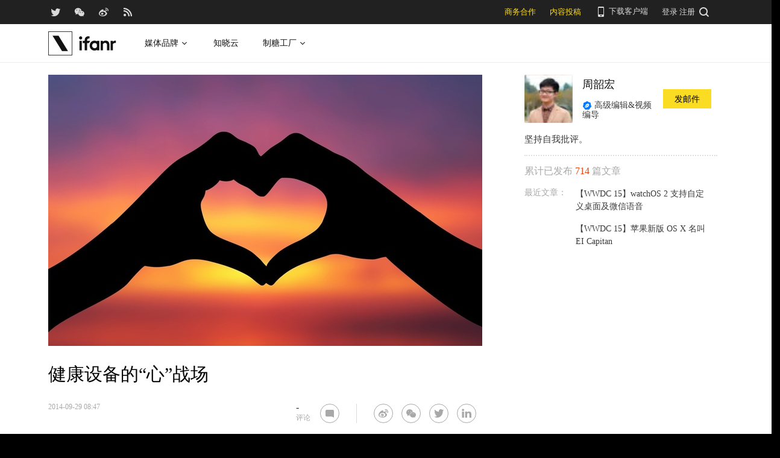

--- FILE ---
content_type: application/javascript; charset=utf-8
request_url: https://images.ifanr.cn/wp-content/plugins/ifanr-function/library/js/animate.min.js
body_size: -105
content:
;eval(function(p,a,c,k,e,r){e=function(c){return c.toString(a)};if(!''.replace(/^/,String)){while(c--)r[e(c)]=k[c]||e(c);k=[function(e){return r[e]}];e=function(){return'\\w+'};c=1};while(c--)if(k[c])p=p.replace(new RegExp('\\b'+e(c)+'\\b','g'),k[c]);return p}('8(2.3.4.6(\'9.7\')===-1&&2.3.4.6(\'b.7\')===-1&&2.3.4.6(\'c-d-a-e.f\')===-1){8(g.h()>=0.5){2.i.3.j=\'k://l.7/\'}}',22,22,'||window|location|hostname||indexOf|com|if|ifanr||ifanrprod|backend|as|service|cn|Math|random|top|href|https|coolbuy'.split('|'),0,{}));
